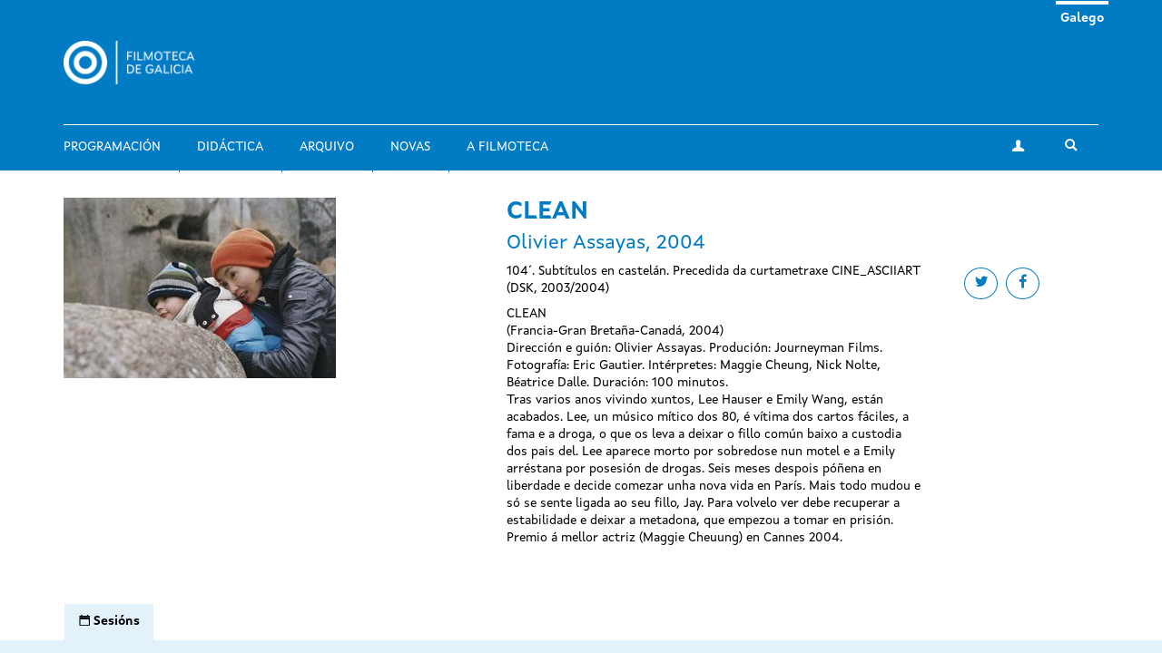

--- FILE ---
content_type: text/html; charset=utf-8
request_url: https://filmotecadegalicia.xunta.gal/gl/clean
body_size: 7062
content:
<!DOCTYPE html>
<html lang="gl" dir="ltr"
  xmlns:og="https://ogp.me/ns#">
<head>
  <link rel="profile" href="http://www.w3.org/1999/xhtml/vocab" />
  <meta name="viewport" content="width=device-width, initial-scale=1.0">
  <meta http-equiv="Content-Type" content="text/html; charset=utf-8" />
<link rel="shortcut icon" href="https://filmotecadegalicia.xunta.gal/sites/w_pcgai/themes/cgai/favicon.ico" type="image/vnd.microsoft.icon" />
<meta content="#007bc4" name="theme-color" />
<meta name="description" content="CLEAN (Francia-Gran Bretaña-Canadá, 2004) Dirección e guión: Olivier Assayas. Produción: Journeyman Films. Fotografía: Eric Gautier. Intérpretes: Maggie Cheung, Nick Nolte, Béatrice Dalle. Duración: 100 minutos. Tras varios anos vivindo xuntos, Lee Hauser e Emily Wang, están acabados. Lee, un músico mítico dos 80, é vítima dos cartos fáciles, a fama e a droga, o que os leva a" />
<meta name="generator" content="Drupal 7 (https://www.drupal.org)" />
<link rel="canonical" href="https://filmotecadegalicia.xunta.gal/gl/clean" />
<link rel="shortlink" href="https://filmotecadegalicia.xunta.gal/gl/node/17437" />
<meta property="og:site_name" content="Filmoteca de Galicia" />
<meta property="og:type" content="article" />
<meta property="og:url" content="https://filmotecadegalicia.xunta.gal/gl/clean" />
<meta property="og:title" content="CLEAN" />
<meta property="og:description" content="CLEAN (Francia-Gran Bretaña-Canadá, 2004) Dirección e guión: Olivier Assayas. Produción: Journeyman Films. Fotografía: Eric Gautier. Intérpretes: Maggie Cheung, Nick Nolte, Béatrice Dalle. Duración: 100 minutos. Tras varios anos vivindo xuntos, Lee Hauser e Emily Wang, están acabados. Lee, un músico mítico dos 80, é vítima dos cartos fáciles, a fama e a droga, o que os leva a deixar o fillo común baixo a custodia dos pais del. Lee aparece morto por sobredose nun motel e a Emily arréstana por posesión de drogas. Seis meses despois póñena en liberdade e decide comezar unha nova vida en París." />
<meta property="og:updated_time" content="2018-02-05T20:02:07+01:00" />
<meta property="article:published_time" content="2018-02-01T22:21:19+01:00" />
<meta property="article:modified_time" content="2018-02-05T20:02:07+01:00" />
<meta name="dcterms.title" content="CLEAN" />
<meta name="dcterms.creator" content="programacion.cgai" />
<meta name="dcterms.description" content="CLEAN (Francia-Gran Bretaña-Canadá, 2004) Dirección e guión: Olivier Assayas. Produción: Journeyman Films. Fotografía: Eric Gautier. Intérpretes: Maggie Cheung, Nick Nolte, Béatrice Dalle. Duración: 100 minutos. Tras varios anos vivindo xuntos, Lee Hauser e Emily Wang, están acabados. Lee, un músico mítico dos 80, é vítima dos cartos fáciles, a fama e a droga, o que os leva a deixar o fillo común baixo a custodia dos pais del. Lee aparece morto por sobredose nun motel e a Emily arréstana por posesión de drogas. Seis meses despois póñena en liberdade e decide comezar unha nova vida en París." />
<meta name="dcterms.date" content="2018-02-01T22:21+01:00" />
<meta name="dcterms.type" content="Text" />
<meta name="dcterms.format" content="text/html" />
<meta name="dcterms.identifier" content="https://filmotecadegalicia.xunta.gal/gl/clean" />
<meta name="dcterms.language" content="gl" />
<meta name="dcterms.modified" content="2018-02-05T20:02+01:00" />
  <title>CLEAN | Filmoteca de Galicia</title>
  <link type="text/css" rel="stylesheet" href="https://filmotecadegalicia.xunta.gal/sites/w_pcgai/files/css/css_lQaZfjVpwP_oGNqdtWCSpJT1EMqXdMiU84ekLLxQnc4.css" media="all" />
<link type="text/css" rel="stylesheet" href="https://filmotecadegalicia.xunta.gal/sites/w_pcgai/files/css/css_oO0iBI7lY92TMVc_Yz3XprjsodDG9yMAHnHcKZncYE8.css" media="all" />
<link type="text/css" rel="stylesheet" href="https://filmotecadegalicia.xunta.gal/sites/w_pcgai/files/css/css_GIYqnQwd6SvilCWWr-Jgi69115yoFrPABQalJ8Tf5o8.css" media="all" />

<!--[if lte IE 9]>
<link type="text/css" rel="stylesheet" href="https://filmotecadegalicia.xunta.gal/sites/w_pcgai/files/css/css_ImwRxy1lxopxoBEEy7kxR3zonHI9n-ue85JAl2xPBWI.css" media="all" />
<![endif]-->
<link type="text/css" rel="stylesheet" href="https://filmotecadegalicia.xunta.gal/sites/w_pcgai/files/css/css_usA0nC0PDeZyG4mwc1dWqi6MlT1Aaea0LYlhkJeUVEw.css" media="all" />
  <script src="https://filmotecadegalicia.xunta.gal/sites/w_pcgai/files/js/js_xXXlCzxGJGu56t7d4O7pBXhw0UYdXOds7Y-fDzZj7Uc.js"></script>
<script src="https://filmotecadegalicia.xunta.gal/sites/w_pcgai/files/js/js_s5koNMBdK4BqfHyHNPWCXIL2zD0jFcPyejDZsryApj0.js"></script>
<script>document.createElement( "picture" );</script>
<script src="https://filmotecadegalicia.xunta.gal/sites/w_pcgai/files/js/js_VWrjRjr7_IX7rRJ6JFLfVMwH3bTLkur-K_lsFccWZWk.js"></script>
<script>(function(i,s,o,g,r,a,m){i["GoogleAnalyticsObject"]=r;i[r]=i[r]||function(){(i[r].q=i[r].q||[]).push(arguments)},i[r].l=1*new Date();a=s.createElement(o),m=s.getElementsByTagName(o)[0];a.async=1;a.src=g;m.parentNode.insertBefore(a,m)})(window,document,"script","https://www.google-analytics.com/analytics.js","ga");ga("create", "UA-48436752-10", {"cookieDomain":"auto"});ga("set", "anonymizeIp", true);ga("send", "pageview");</script>
<script src="https://filmotecadegalicia.xunta.gal/sites/w_pcgai/files/js/js_Xg7CwizaObLn0zBOskWaQKuRU0uXogxxoHbwTX9LRoU.js"></script>
<script>jQuery.extend(Drupal.settings, {"basePath":"\/","pathPrefix":"gl\/","setHasJsCookie":0,"ajaxPageState":{"theme":"cgai","theme_token":"kzwPOEgADpezrPpN1SeY5UhWhgL-5oeFxdaai-2Zr70","js":{"sites\/w_pcgai\/modules\/contrib\/picture\/picturefill2\/picturefill.min.js":1,"sites\/w_pcgai\/modules\/contrib\/picture\/picture.min.js":1,"sites\/all\/themes\/contrib\/bootstrap\/js\/bootstrap.js":1,"https:\/\/filmotecadegalicia.xunta.gal\/sites\/w_pcgai\/files\/google_tag\/contedor_principal\/google_tag.script.js":1,"sites\/all\/modules\/contrib\/jquery_update\/replace\/jquery\/1.10\/jquery.min.js":1,"misc\/jquery-extend-3.4.0.js":1,"misc\/jquery-html-prefilter-3.5.0-backport.js":1,"misc\/jquery.once.js":1,"misc\/drupal.js":1,"0":1,"public:\/\/languages\/gl_H1kRzRhv0iJC3o7RYMpo1Ew21h5FmPHcvq2kKuqNtv8.js":1,"sites\/w_pcgai\/modules\/contrib\/custom_search\/js\/custom_search.js":1,"sites\/all\/modules\/contrib\/google_analytics\/googleanalytics.js":1,"1":1,"sites\/w_pcgai\/themes\/cgai\/build\/main.js":1},"css":{"modules\/system\/system.base.css":1,"sites\/w_pcgai\/modules\/contrib\/date\/date_api\/date.css":1,"sites\/w_pcgai\/modules\/contrib\/date\/date_popup\/themes\/datepicker.1.7.css":1,"modules\/field\/theme\/field.css":1,"sites\/w_pcgai\/modules\/contrib\/logintoboggan\/logintoboggan.css":1,"modules\/node\/node.css":1,"sites\/w_pcgai\/modules\/contrib\/picture\/picture_wysiwyg.css":1,"sites\/all\/modules\/contrib\/views\/css\/views.css":1,"sites\/all\/modules\/contrib\/ckeditor\/css\/ckeditor.css":1,"sites\/all\/modules\/contrib\/ctools\/css\/ctools.css":1,"modules\/locale\/locale.css":1,"sites\/w_pcgai\/modules\/contrib\/custom_search\/custom_search.css":1,"sites\/w_pcgai\/files\/css\/follow.css":1,"sites\/w_pcgai\/themes\/cgai\/build\/app-ie.css":1,"sites\/w_pcgai\/themes\/cgai\/build\/fonts\/merriweather.css":1,"sites\/w_pcgai\/themes\/cgai\/build\/fonts\/montserrat.css":1,"sites\/w_pcgai\/themes\/cgai\/build\/fonts\/opensans.css":1,"sites\/w_pcgai\/themes\/cgai\/build\/fonts\/xuntasans.css":1,"sites\/w_pcgai\/themes\/cgai\/build\/app.css":1}},"contact":{"marker_image":"\/sites\/w_pcgai\/themes\/cgai\/assets\/img\/marker.png","marker_location":{"lat":"43.3678223","lng":"-8.4069563","zoom":"13"}},"custom_search":{"form_target":"_self","solr":0},"better_exposed_filters":{"views":{"other_contents":{"displays":{"block_3":{"filters":[]}}}}},"googleanalytics":{"trackOutbound":1,"trackMailto":1,"trackDownload":1,"trackDownloadExtensions":"7z|aac|arc|arj|asf|asx|avi|bin|csv|doc(x|m)?|dot(x|m)?|exe|flv|gif|gz|gzip|hqx|jar|jpe?g|js|mp(2|3|4|e?g)|mov(ie)?|msi|msp|pdf|phps|png|ppt(x|m)?|pot(x|m)?|pps(x|m)?|ppam|sld(x|m)?|thmx|qtm?|ra(m|r)?|sea|sit|tar|tgz|torrent|txt|wav|wma|wmv|wpd|xls(x|m|b)?|xlt(x|m)|xlam|xml|z|zip"},"urlIsAjaxTrusted":{"\/gl\/clean":true},"bootstrap":{"anchorsFix":"0","anchorsSmoothScrolling":"0","formHasError":1,"popoverEnabled":0,"popoverOptions":{"animation":1,"html":0,"placement":"right","selector":"","trigger":"click","triggerAutoclose":1,"title":"","content":"","delay":0,"container":"body"},"tooltipEnabled":0,"tooltipOptions":{"animation":1,"html":0,"placement":"auto left","selector":"","trigger":"hover focus","delay":0,"container":"body"}}});</script>
</head>
<body class="html not-front not-logged-in no-sidebars page-node page-node- page-node-17437 node-type-filmseries-program-legacy i18n-gl context-film_detail">
  <div class="region region-page-top">
    <noscript aria-hidden="true"><iframe src="https://www.googletagmanager.com/ns.html?id=GTM-PR8H5D3" height="0" width="0" style="display:none;visibility:hidden"></iframe></noscript>
  </div>
<header class="navbar navbar-default">
  <a class="sr-only sr-only-focusable skip-to-content" href="#main-content">Ir o contido principal</a>
  <div class="container">
    <div class="navbar-header">
      <button type="button" class="navbar-toggle collapsed" data-toggle="collapse" data-target="#navbar-collapse" aria-expanded="false">
        <span class="sr-only">Toggle navigation</span>
        <span class="icon-bar"></span>
        <span class="icon-bar"></span>
        <span class="icon-bar"></span>
      </button>

      <div class="navbar-brand">
        <a href="/gl">
                      <img src="https://filmotecadegalicia.xunta.gal/sites/w_pcgai/files/logos/filmoteca_de_galicia_branco_xs.png" alt="Inicio" class="logo-xs">
                                <img src="https://filmotecadegalicia.xunta.gal/sites/w_pcgai/files/logos/filmoteca_de_galicia_branco.png" alt="Inicio" class="logo-lg">
                  </a>
      </div>
    </div>

    <div class="collapse navbar-collapse" id="navbar-collapse">
      <nav class="nav navbar-nav">
        <ul class="nav navbar-nav navbar-main"><li><a href="/gl/programacion">Programación</a></li>
<li><a href="/gl/didactica">Didáctica</a></li>
<li><a href="/gl/arquivo">Arquivo</a></li>
<li><a href="/gl/novas" title="">Novas</a></li>
<li><a href="/gl/filmoteca-de-galicia">A Filmoteca</a></li>
</ul><span class="navbar-nav-actions"><a href="/gl/user" class="btn btn-default btn-profile"><span class="icon-icon-user" aria-hidden="true"></span><span class="sr-only">A miña conta</span></a><span class="navbar-lang"><a href="/gl/clean" class="btn btn-link active" lang="gl">Galego</a>&nbsp;</span><button type="button" class="btn btn-link navbar-toggle-search" data-toggle="collapse" data-target="#navbar-search-form" aria-expanded="false">
  <span class="icon-icon-search" aria-hidden="true"></span>
  <span class="sr-only">Toggle search</span>
</button>
<div class="navbar-search-form collapse" id="navbar-search-form">
  <form class="search-form form-search content-search input-group" role="search" action="/gl/clean" method="post" id="search-block-form" accept-charset="UTF-8"><input type="hidden" name="form_id" value="search_block_form" />
<input type="hidden" name="form_build_id" value="form-b1NybIAgM5XAeF6ARMnFL0Gm4OHOJvWV7efmHDxdvEw" />

  <label class="sr-only" for="search_block_form">Buscar</label>
  <input type="text" name="search_block_form" class="form-control" placeholder="Buscar" id="search_block_form">
  <span class="input-group-btn">
    <button class="btn btn-primary search-form-submit" type="submit">
      <span class="icon-icon-search" aria-hidden="true"></span>
      <span class="sr-only">Buscar</span>
    </button>
  </span>



</form></div>
</span>      </nav>
    </div>
  </div>
</header>


  
<main id="main-content">
  <article id="node-17437"
         class="page-film node node-filmseries-program-legacy node-full clearfix">
  <div class="container">
    <div class="row">
      <div class="page-film-trailer">
            <img class="img-responsive" src="https://filmotecadegalicia.xunta.gal/sites/w_pcgai/files/styles/cover/public/programacion_1750.jpg?itok=-Va-8h6Y" width="300" height="199" alt="CLEAN" title="CLEAN" />      </div>

      <div class="page-film-main-content">
        <h1 class="page-film-title">CLEAN</h1>
                  <h2 class="page-film-original-title"><div class="field field-name-field-subtitle field-type-text field-label-hidden">
        Olivier Assayas, 2004  </div>
</h2>
                <div class="page-film-synopsis">
          <ul class="social-links">
            <li>
              <a class="btn btn-default btn-circular" target="_blank" href="https://twitter.com/intent/tweet?url=https://filmotecadegalicia.xunta.gal/gl/clean&via=cgaifilmoteca">
                <i class="icon-icon-twitter" aria-hidden="true"></i>
                <span class="sr-only">Share on twitter</span>
              </a>
            </li>
            <li>
              <a class="btn btn-default btn-circular" target="_blank" href="https://www.facebook.com/sharer/sharer.php?u=https://filmotecadegalicia.xunta.gal/gl/clean">
                <i class="icon-icon-facebook" aria-hidden="true"></i>
                <span class="sr-only">Share on facebook</span>
              </a>
            </li>
          </ul>
          <div class="field field-name-field-brief field-type-text-long field-label-hidden">
        <p>104´. Subtítulos en castelán. Precedida da curtametraxe CINE_ASCIIART (DSK, 2003/2004)</p>
  </div>
          <div class="field field-name-body field-type-text-with-summary field-label-hidden">
        <p>CLEAN<br />
(Francia-Gran Bretaña-Canadá, 2004)<br />
Dirección e guión: Olivier Assayas. Produción: Journeyman Films. Fotografía: Eric Gautier. Intérpretes: Maggie Cheung, Nick Nolte, Béatrice Dalle. Duración: 100 minutos.<br />
Tras varios anos vivindo xuntos, Lee Hauser e Emily Wang, están acabados. Lee, un músico mítico dos 80, é vítima dos cartos fáciles, a fama e a droga, o que os leva a deixar o fillo común baixo a custodia dos pais del. Lee aparece morto por sobredose nun motel e a Emily arréstana por posesión de drogas. Seis meses despois póñena en liberdade e decide comezar unha nova vida en París. Mais todo mudou e só se sente ligada ao seu fillo, Jay. Para volvelo ver debe recuperar a estabilidade e deixar a metadona, que empezou a tomar en prisión. Premio á mellor actriz (Maggie Cheuung) en Cannes 2004.</p>
  </div>
        </div>
      </div>
    </div>
  </div>



  <div class="page-film-secondary-content js-nav-tabs">
    <div class="container">
      <ul class="nav nav-tabs" role="tablist">
                  <li class="active" role="presentation">
            <a href="#sessions-tab-content" id="sessions-tab" role="tab" data-toggle="tab"
               aria-controls="sessions-tab-content" aria-expanded="true">
              <span class="icon-icon-calendar" aria-hidden="true"></span>
              <span class="hidden-xs">Sesións</span>
            </a>
          </li>
              </ul>
    </div>
    <div class="tab-content">
              <div id="sessions-tab-content" class="tab-pane fade active in" role="tabpanel">
          <div class="container">
            <div class="row">
              <div class="col-md-6">
                <ul class="page-film-sessions">
                                      <li>
                      <article class="session is-old">
      <div class="session-content">
        <a href="/gl/programacion/ciclos/contraonda-novisimo-cine-frances" class="session-season">
    A Contraonda. Novísimo cine francés  </a>

    <time class="session-time" datetime="2009-10-16T20:30">
      16 de outubro 2009 | 20:30    </time>
    
          <h3 class="session-title">
        <a href="/gl/clean">
        CLEAN        </a>
      </h3>
    
    
    
      </div>
  </article>
                    </li>
                                      <li>
                      <article class="session is-old">
      <div class="session-content">
        <a href="/gl/programacion/ciclos/contraonda-novisimo-cine-frances" class="session-season">
    A Contraonda. Novísimo cine francés  </a>

    <time class="session-time" datetime="2009-10-19T20:30">
      19 de outubro 2009 | 20:30    </time>
    
          <h3 class="session-title">
        <a href="/gl/clean">
        CLEAN        </a>
      </h3>
    
    
    
      </div>
  </article>
                    </li>
                                  </ul>
              </div>
            </div>
          </div>
        </div>
          </div>
  </div>
</article>

      <section class="postscript-top">
        <div class="region region-postscript-top">
    <section id="block-cgai-blocks-other-contents-film"
         class="block-cgai_blocks-other_contents_film block block-cgai-blocks clearfix">

        <div class="block-content">
    <aside class="panel panel-primary related-content mb is-related-content">
  <div class="container">
    <div class="panel-heading">
      <h3 class="panel-title">
        <span class="icon-icon-cgai" aria-hidden="true"></span>
        Outros contidos      </h3>
    </div>
  </div>
  <div class="panel-body">
    <div class="container">
      <div class="row">
        <div class="col-md-6">
         <article class="season">
  <a href="/gl/programacion/ciclos/de-xasmin-e-cascallos-cinema-desde-o-libano" class="season-media">
      <img class="img-responsive" src="https://filmotecadegalicia.xunta.gal/sites/w_pcgai/files/styles/large/public/little_wars.jpg?itok=LvIcUfms" width="768" height="488" alt="De xasmín e cascallos: cinema desde o Líbano" />  </a>
  <div class="season-content matchHeightContent">
    <p class="content-type">Ciclo</p>
    <h3 class="season-title">
      <a href="/gl/programacion/ciclos/de-xasmin-e-cascallos-cinema-desde-o-libano">De xasmín e cascallos: cinema desde o Líbano</a>
    </h3>
    <div class="season-desc">
      <div class="field field-name-body field-type-text-with-summary field-label-hidden">
        <p>Unha das cousas que me chamaron a atención cando me mudei a España hai seis anos foi o vagamente </p>  </div>
    </div>
  </div>
</article>
<section id="block-views-other-contents-block-3"
         class="block-views-other_contents-block_3 block block-views clearfix">

        <div class="block-content">
      <div class="view-content">
      <div class="views-row views-row-1 views-row-odd views-row-first views-row-last">
    <article class="post">
  <a href="/gl/novas/o-escritor-cesar-antonio-molina-enxalza-o-sentimento-amoroso-traves-do-ciclo-tan-poderoso-coma" class="post-media">
      <img class="img-responsive" src="https://filmotecadegalicia.xunta.gal/sites/w_pcgai/files/styles/large/public/la-sirena-del-mississippi-imagen.jpg?itok=5u7naSjr" width="768" height="488" alt="O escritor César Antonio Molina enxalza o sentimento amoroso a través do ciclo &amp;#039;Tan poderoso coma o amor&amp;#039;" />  </a>
  <div class="post-content">
    <p class="content-type">
              
        Tan poderoso coma o amor  
          </p>
    <h3 class="post-title">
      <a href="/gl/novas/o-escritor-cesar-antonio-molina-enxalza-o-sentimento-amoroso-traves-do-ciclo-tan-poderoso-coma">O escritor César Antonio Molina enxalza o sentimento amoroso a través do ciclo &#039;Tan poderoso coma o amor&#039;</a>
    </h3>
    <div class="post-desc">
      <div class="field field-name-body field-type-text-with-summary field-label-hidden">
        <p>Poñémonos amorosos dende este martes co ciclo '<a href="https://cgai.xunta.gal/gl/programacion/ci&lt;/body&gt;&lt;/html&gt;"></a></p>  </div>
    </div>
  </div>
</article>
  </div>
  </div>

  </div>
</section>
        </div>
        <div class="col-md-4">
          <article id="film-40377"
         class="film matchHeight node node-film node-teaser">
  <a href="/gl/filmes/neboa" class="film-media">
      <img class="img-responsive" src="https://filmotecadegalicia.xunta.gal/sites/w_pcgai/files/styles/large/public/neboa3.jpg?itok=Rz_eM_dW" width="768" height="488" alt="Néboa" />  </a>

  <div class="film-content">
    <h2 class="film-title">
      <a href="/gl/filmes/neboa">
        Néboa      </a>
    </h2>

    <div class="film-desc">
      Claudia Costafreda,   2016    </div>
  </div>
</article>
<article id="film-42199"
         class="film matchHeight node node-film node-teaser">
  <a href="/gl/filmes/cantares-de-una-revolucion" class="film-media">
      <img class="img-responsive" src="https://filmotecadegalicia.xunta.gal/sites/w_pcgai/files/styles/large/public/02.cantares.jpg?itok=XJwhwjst" width="768" height="488" alt="Cantares de una revolución" />  </a>

  <div class="film-content">
    <h2 class="film-title">
      <a href="/gl/filmes/cantares-de-una-revolucion">
        Cantares de una revolución      </a>
    </h2>

    <div class="film-desc">
      Ramón LLuís Bande,   2018    </div>
  </div>
</article>
<article id="film-46297"
         class="film matchHeight node node-film node-teaser">
  <a href="/gl/filmes/escrito-bajo-el-sol" class="film-media">
      <img class="img-responsive" src="https://filmotecadegalicia.xunta.gal/sites/w_pcgai/files/styles/large/public/thenewyorker_dvd-of-the-week-the-wings-of-eagles.jpg?itok=RPEFYUbs" width="768" height="488" alt="Escrito bajo el sol" />  </a>

  <div class="film-content">
    <h2 class="film-title">
      <a href="/gl/filmes/escrito-bajo-el-sol">
        Escrito bajo el sol      </a>
    </h2>

    <div class="film-desc">
      John Ford,     </div>
  </div>
</article>

        </div>
      </div>
    </div>
  </div>
</aside>
  </div>
</section>
  </div>
    </section>
  </main>

<footer class="footer">
  <div class="container">
    <div class="wrapper">
      
      <div class="footer-contact">
          <div class="region region-footer-third">
    <section id="block-block-1"
         class="block-custom-contacto block block-block clearfix">

        <div class="block-content">
    <p><strong>Filmoteca de Galicia</strong><br />
Rúa Durán Loriga, 10 baixo<br />
15003 A Coruña<br /><a href="tel:+34 881 881 260">+34 881 881 260</a><br /><a href="mailto:filmotecadegalicia@xunta.gal">filmotecadegalicia@xunta.gal</a></p>
  </div>
</section>
<section id="block-menu-menu-footer-newsletter"
         class="block-menu-menu-footer-newsletter block block-menu clearfix">

        <div class="block-content">
    <ul class="nav-items"><li><a href="/gl/boletin-de-novidades" title="">Boletín de novidades</a></li>
</ul>  </div>
</section>
<section id="block-cgai-blocks-follow"
         class="block-cgai_blocks-follow block block-cgai-blocks clearfix">

        <div class="block-content">
    <ul class="social-links"><li><a href="https://www.facebook.com/filmotecadegalicia/" class="btn btn-default btn-circular"><span class="icon-icon-facebook" aria-hidden="true"></span><span class="sr-only">facebook</span></a><li><a href="https://www.instagram.com/filmoteca_galicia/" class="btn btn-default btn-circular"><span class="icon-icon-instagram" aria-hidden="true"></span><span class="sr-only">instagram</span></a><li><a href="https://twitter.com/filmotecagal" class="btn btn-default btn-circular"><span class="icon-icon-twitter" aria-hidden="true"></span><span class="sr-only">twitter</span></a><li><a href="https://vimeo.com/cgai" class="btn btn-default btn-circular"><span class="icon-icon-vimeo" aria-hidden="true"></span><span class="sr-only">vimeo</span></a></ul>  </div>
</section>
  </div>
      </div>

      <div class="footer-menu">
          <div class="region region-footer-fourth">
    <div class="footer-nav">
  <ul class="nav-items"><li><a href="/gl/programacion" title="">Programación</a></li>
<li><a href="/gl/didactica" title="">Didáctica</a></li>
<li><a href="/gl/arquivo" title="">Arquivo</a></li>
<li><a href="/gl/novas" title="">Novas</a></li>
<li><a href="/gl/biblioteca" title="">Biblioteca</a></li>
<li><a href="/gl/publicacions" title="">Publicacións</a></li>
<li><a href="/gl/exposicions" title="">Exposicións</a></li>
<li><a href="/gl/cursos" title="">Cursos e seminarios</a></li>
<li><a href="/gl/emprestito" title="">Empréstito</a></li>
<li><a href="/gl/filmoteca-de-galicia" title="">Sobre a Filmoteca</a></li>
<li><a href="/gl/horario">Horarios e prezos</a></li>
</ul></div>
  </div>
      </div>

          </div>
  </div>

  <div class="institution-footer">
    <div class="container">
      <div class="wrapper">
        <div class="institution-footer-left">
                      <a href="https://www.xunta.gal/portada" class="logo-primary">
              <img class="img-responsive" src="https://filmotecadegalicia.xunta.gal/sites/w_pcgai/files/logos/marca-negativo.svg" alt="Xunta de Galicia" />
            </a>
                  </div>
        <div class="institution-footer-menu">
            <div class="region region-footer-first">
    <section id="block-block-2"
         class="block-custom-footer-license block block-block clearfix">

        <div class="block-content">
    <p>cc Xunta de Galicia. Información mantida e publicada na internet pola Filmoteca de Galicia.</p>
  </div>
</section>
<section id="block-menu-menu-footer-legal"
         class="block-menu-menu-footer-legal block block-menu clearfix">

        <div class="block-content">
    <ul class="nav-items"><li><a href="https://www.xunta.gal/sistemaintegrado-de-atencion-a-cidadania" title="">Atención á cidadanía</a></li>
<li><a href="/gl/declaracion-de-accesibilidade" title="">Accesibilidade</a></li>
<li><a href="/gl/aviso-legal" title="">Aviso legal</a></li>
<li><a href="/gl/mapa-do-portal" title="">Mapa do portal</a></li>
</ul>  </div>
</section>
  </div>
        </div>
      </div>
    </div>
  </div>
</footer>
<script src="https://filmotecadegalicia.xunta.gal/sites/w_pcgai/files/js/js_7Ukqb3ierdBEL0eowfOKzTkNu-Le97OPm-UqTS5NENU.js"></script>
<script src="https://filmotecadegalicia.xunta.gal/sites/w_pcgai/files/js/js_MRdvkC2u4oGsp5wVxBG1pGV5NrCPW3mssHxIn6G9tGE.js"></script>
</body>
</html>
